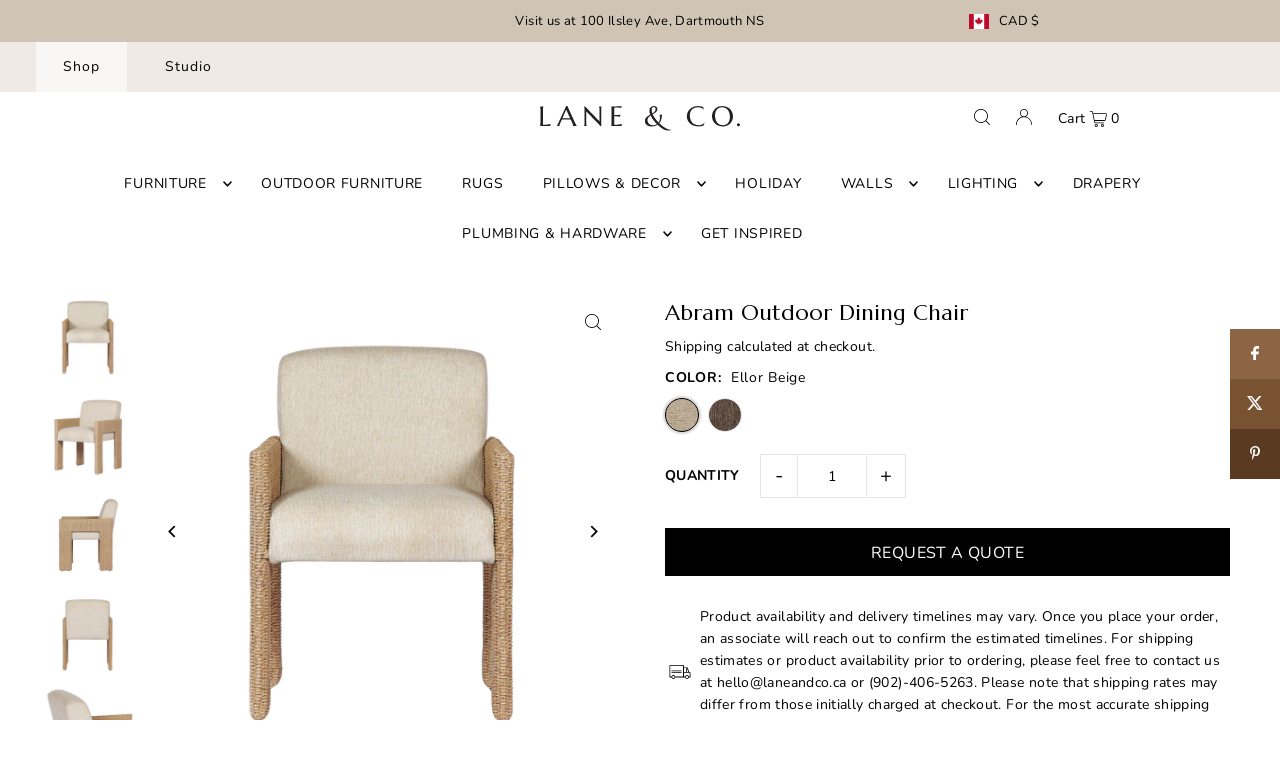

--- FILE ---
content_type: application/javascript; charset=utf-8
request_url: https://searchanise-ef84.kxcdn.com/preload_data.9S2x3e7n9o.js
body_size: 11606
content:
window.Searchanise.preloadedSuggestions=['coffee table','console table','dining table','dining chair','four hands','area rugs','side table','accent chair','counter stool','round coffee table','table lamp','loloi rug','wall art','wall sconce','floor lamp','christmas tree','pendant light','christmas decor','lighting fixtures','sofa bed','round table','accent table','pendant lighting','swivel chair','end table','coffee tables','night stand','round dining table','wood bench','leather chair','art work','bar stool','bed frame','pillow cover','home decor','dining chairs','noel & co','sectional sofa','side board','5 light chandelier','bedroom collection','lumbar pillow','side tables','counter stools','end tables','wall artwork','king bed','flush mount','door mat','mango wood','candle holder','arm chair','table lamps','area rug','kitchen island','sofa table','lina linen','olive tree','candle stick','chris loves julia','bathroom lighting','storage cabinet','office desk','media console','throw pillows','loloi magnolia','bathroom vanity light','square coffee table','dining bench','bar stools','wool rugs','artificial plants','ceiling light','wool rug','coffe table','entry table','lounge chair','sideboard buffet','leather sofa','wall mirrors','four hands furniture','outdoor rug','large vase','amber lewis','ivory rug','black vase','accent chairs','throw blanket','love seat','cutting board','linen pillows','vanity light fixtures','pillow insert','picture light','loi loi rug','counter bar stool','hand soap','wood table','storage bed','light fixtures','outdoor table','candelabra chandelier','recliner chair','black cabinet','tv stand','flameless candles','foot stool','wood tray','chair cushion','jute rug','living with ottoman','generation lighting','bar table','linear chandelier','accent tables','bath mat','rug pad','dough bowl','magnolia rugs','lamp shade','wooden bench','noel and co','wall sconces','in stock','runner rugs','floor model','wood stool','light fixture','magnolia rug','sleeper sofa','vanity lighting','framed art','console tables','bathroom mirrors','tree skirt','lina linen pillow','calm on the shore','christmas trees','living room chairs','outdoor dining','black side board','plant pot','pillow inserts','holiday decor','lumbar pillows','marble coffee table','by the lake','lamp shades','book shelf','candle holders','magnolia home','office chair','reclaimed wood','the coast','christmas art','table runner','queen headboard','performance fabric','out door furniture','jute rugs','wall mirror','soft glow','bathroom vanity','dining room','leather sectional','floor lamps','gift card','martha sofa','dinning table','bar cabinet','terra cotta','kitchen table','chaise lounge','blue rug','fabric chair','vanity light','dining tables','dining banquette','outdoor chair','wall at','cushion cover','glass display cabinetry','open hours','taper candles','leather ottoman','wall shelf','kitchen lighting','linen chair','leland sofa','bedroom lighting','wood side table','nesting tables','brown rug','natural oak','loloi rugs','entry way table','natural brass','washable rug','night stands','dining room chairs','marble table','outdoor pillow','bed frames','chair t','king bed frame','outdoor light','wood console','door rug','leather office chair','duvet cover','milk glass','martha chair','swivel lounge chair','rugs grey','round chandelier','day bed','tobin chest','light oak','bedroom bench','alben lane','kitchen stools','plant stool','acacia wood','vintage art','led candle','brass pendant','four hands coffee table','white vase','ceiling mount','wooden tray','fire to','frame side','savannah slipcover','slipcover sofa','beach at dawn','rocking chair','6-drawer dresser','ottoman with','side chair','skinny bench','book shelves','sideboard with','art print','rugs ivory white','wing back chair','metal cabinet','platform bed','martha sofa bed','large vases','pearson swivel','regina andrew','picture frame','dresser handle','brass lighting','arm chair for dining','semi flush mount','light sconce','high back','large planter','indoor outdoor','night table','black dining chair','round mirror','arched cabinet','wynter rug','outdoor rugs','mini lamp','loloi chris loves ju','wall lighting','green chair','nesting table','round rug','four bed','slip rug','wool pile rug','no slip rug pad','art deco','round dining','upholstered chair and','loloi collection','ash by','candle sticks','counter height table','media cabinet','entryway bench','bedside table','oval coffee table','dining sets','end of bed','zara coffee','ant light','kate spade','extendable dining table','bread board','paper mache','linear light','red lighting','rattan bell','flush mount lighting','cabinet living','queen bed frame','20x20 insert','black table','vintage rug','king size bed','can arm','leather recliner','book end','polyester low pile','black coffee table','wood pedestal','bedside table lamps','dish soap bottle','swivel chairs','hathaway rug','bar cart','outdoor furniture','machine washable','wall decor','oval dining table','dining room table','bathroom lights','love you mug','ceiling fan','floral stems','soft glow artwork','rugs indoor','pendant light black','round rugs','glass pendant','warm brass','3 light vanity','four hands sofa','cabinet pull','sofa beds','boucle chair','dining room furniture','arm chairs','table for 2','small space','beige rug','woven chair','dining armchair','velvet ornament','tucker modular','green leaves','bedroom set','rhea dresser','tv console','olive branch','concrete coffee table','slipcover chair','coffee table round','layla antique moss','glass vase','table cloth','prints for wall','base cabinet','outdoor pillows','wood and fabric accent chair','slip cover','small vase','wall paper','bed queen','heritage rug','rug rust','bed with drawers','brass pendant light','wicker with','teak table','taupe & white flat rope','greenery stems','lighting sconce','vases pottery','plug in wall sconce','room lighting','make up vanity','faux plant','black arched cabinets','sky-13 natural sand','plug in sconce','red chair','antique bells','plaid rug','aurora on the lake','leather dining','leather couch','dining tabl','rugs blue','green rug','gift cards','black leather','upholstered headboard','french maid','wall hooks','outdoor coffee table','feather sectional','salem single','morning sail','tv cabinet','black dresser','bathroom light','3 wick candles','wooden house','mango mango','bell stand','decor items','dining chair white','mid century','handle for','leather accent chair','king bed platform','light wash','grey rugs','soft bed','outdoor chaise','beach at ebb','swivel arm chair','serving board','woven rug','white pendant','coffee table books','linen duvet cover','davina rug','kitchen decor','rug heritage her-07 mocha/denim','light shades','evening flight','crystal river','wood bowl','media units','hanging lights','faye sand','lina pillow','7 drawer dresser','beach at ebb tide','pots vase','track light','dining set','bed sheets','outdoor patio set','moira outdoor','bistro table','grey dining chair','outdoor end table','dorman coffee table','drawer chest','mango wood cabinet','kitchen islands','twin bed','wing back','olive jar','coffe tables','sea gull collection','antique table','3 wick candle','four hands dining chair','art stand','glass ornament','tree ornaments','natural brass light','wood decor','lina pillows','woven dining chair','queen bed','dog bed','chris love julia','upholstered chair with','table square','fabric stool','silver a','polish to','and al','lighting for ceiling','black wood chair','rug art','wynter wyn-07 grey','lend table','chest if drawers','martha sectional','coat rack','brown pillow','black stool','fire wood','wooden stool','wooden bowl','slip covered sofa','christmas pillow','rylee coffee table','xmas decor','gods and','maeve king bed','landa coffee table','wall basket','semi flush','miley cabinet','recliner sofa','small cabinet','pillow covers','neutral rug','aubrey sage','cabinet hardware','dish soap','wharton coffee','the breeze','loloi runners','sofa sofas','floor chair','outdoor lighting','holiday season','gael dresser','rug runners','reclining chair','black lantern','white oak','washable rugs','black rug','faux fur','3d candles','3d flame','wood coffee tables','front door mat','silver glass ornament','louisa cj loi-03 taupe/ivory','christmas pillows','c table','end table with','velvet sofa','four hands dresser','rust rug','top-grain leather','bathroom wall','media unit','lilith sofa','honey bronze','tiny tom','outdoor tables','cane chair','swivel dining chair','entryway rug','teak outdoor','oat form','concrete table','power sofa','chris loves julia polly','sofa wood','ca design','glass cabinet','leland danny dusty brown','ceramic vase','extension table','coffee table with drawers','faux table','black round table','organic ceramic pendant','bronze lighting','round wood','desk chairs','wood chair','bar stool,s','brass chandelier','a new day','bed storage','green couch','satin brass light fixture','counter chairs','2 light ceiling light black','curved sofa','wall cabinet','outdoor set','bradbury pull','aubrey sage bark','box and wood','aged vase','maine ceramic sconce','bedroom furniture','bar chair','cabinet knob','drifted oak','pressed botanical','floral art','36 round coffee table','grey pillow','candle snuffer','ashlen bench 55','outdoor chairs','stools counter stools','drum light','outdoor lights','solid wood tables','dreams artwork','sofa set','rust ottoman','china cabinet','hallway table','coffee table rectangular','shipping rates','club chair','rattan chair','hanging shade','call it home','24x24 pillow','clay pot','cane wood','farrah nightstand','brown sofa','black cabinets','display cabinet','modular sofa','open field','wood cutting board','outdoor lounge','stocking holder','get inspired','white rug','extension dining','wispy cedar','vessel ceramic','dresser 3 drawers','black leather armchair','upholstered bed','night tables','pendant lights','anna ottoman','consol table','20 x 60 art','elsie 6-light','fabric bow','magnolia home lol','cypress garland','flush light','bow garland','mouse ornament','fabric bench','wispy cedar tree','vanity mirrors','led fixture','wicker chair','salt and pepper','living room chair','tree of','large pendant','black wall sconce','joanna gaines','large art','reclaimed wooden bench','terracotta vase','black candle','tobin colle tion','2 coffee table','counter height stool','junie jue-01','pendant medium','four light chandelier','a rising tide','barrel chair','linen light','lane and co','with lid','taupe rug','wicker furniture','hand woven','katie large','leather dining chair','dinning set','four hands art','floor lighting','bedroom nightstands','sofa with chaise','20x20 pillow','flushmount light','table with under','best with','large mirrors','decor design series','plant decor','small table and','bathroom lightfixtures','small art','vast artwork','this is home','toasted oak','dining room lighting','desk chair','chair pad','pad rug','cup pull','walsh bed','furniture legs','round coffee tables','bud vase','3 light vanity light','square coffee tables','outdoor dining table and chairs','oval table','corner cabinet','kitchen cabinet','white table lamp','pussy willow','polished nickel vanity','faux olive','ottoman coffee table','light bulbs','townsend lantern','natural ocean','quinlee bed','secret beach','canopy bed','hathaway hth-07','lumbar pillow cover','warehouse sale','blue h','loloi washable rug','tabitha slate/natural','heritage her-04','antique moss','magnolia stems','wing chair','warehouse light','brass hanging','wick trimmer','sloped ceiling','solid wood bench','sofa cover','booker sofa','framed canvas','side sofa table','glass table','chair and a half','floor vase','grey bed','brown check','forged candlestick','cool april day','oil rubbed bronze','ode on','paxton dining table','l shape','west extension','sofa sectional','book stand','pampas grass','field artwork','leather frame','rug white tufted','brushed nickel lighting','natural sand','fani accent chair','hours of','leather stool','iron beds','bedside lamps','wall hanging glass display cabinetry','loloi rugbeige','wood bowls','marble side table','labelle accent','clifford accent','small basket','rattan light','on display','happy house','extra wide','amber bottle','6 light chandelier','wicker lamp','living room table','ceiling light and','plant stand','cou hes','round coffe ta','nesting side tables','irish coast','art of living','dawn rugs','office chairs','chaise sectional','belgian linen bedding','area of ugs','visual comfort','franklin lamp','jules jul-07','condo sofa','rugs layla','storage beds','full bed','glass coffee table','black wooden cabinet doors','board round','huey 1-light','book ends','olive tree 69','round dining tables','martha sofa linen','braun sofa','montreux pendant','kora vase','rustic dining table','patterns on','decor book','white dining','natural rug','chair covers','holiday garland','counter table','small accent table','counter chair','island stools','round black pendant','counter stool leather','cabinet oak','fur chair','entry lighting','holiday candles','marble tray','wood rack','fire wood rack','holiday wall','led candles','bathroom decor','mila chair','christmas tree skirt','book case','sigmund pendant large','gia bed','christmas candles','wood board','grey rug','style in form','droplet ornament','pine green','olive ornament','silent lake','2 light ceiling light width','wreath hanger','white magnolia','storage box','30 in console table','wicker light','leather handle','oak dining table','hat pendant light','antique grey','granite rug','one line a day','harlow hlo','veera accent','area rig','heritage rugs','leather table','warm brass pendant','rustic black','vintage console table','chair with ottoman','mirror round','magnolia home book','marble accenttable','table and chair','can marble','lars dresser','solid wood ac','bed with storage','entertainment consoles','crown artwork','decor pillows','landscape art','5 x 7 framed','hw honey','pace rug','3 piece sectional so','abene pendant light','rug dawn','rugs color','stone top','buffet cabinet','outdoor dining tables','table lamp joss','foot stools','light fixture ceiling flush','accent white marble','counter and bar stools','mortar and pestle','artificial stem','wooden cabinet','bedroom night table','sliding doors','loloi rugs wool','natural rugs','inside out','wall hook','scottie rug','size of the stool','cushion outdoor','hardware pulls','outdoor dining chair','outdoor rugs only','brown leather','outdoor chaise lounge','jules lagoon/brick','homage hom-01 rug graphite/beige','bathroom vanity lights','patio furniture','sconce light','outdoor sofa','soft closing drawers','savile flax','coat hook','blue and white','dining chair colette','runner wool','natural brass pendant','leather pillow','brown vase','lolo rugs','display case','book ase','welcome mat','outdoor welcome mat','chest of dresser','small dining table','red sofa','artificial tree','drew and jonathan','outdoor daybed','outdoor bench','5 light candelabra','tissue box','lina linen pillows','bath hooks','silver dove','hand blue','reliance rli-2300','outdoor dining chairs','outdoor arm chair','slipcovered sofa','elina trunk','solveig coffee','rhodes pitcher vase','hardware pull','filing cabinet','round stool','led table lamp','arched cabinets','wine cabinet','gold metal base coffee table','willow kantha pillow','black floor lamp','flower pot','burlap tree','outdoor sectional','rifle paper co','sawyer floorlamp','outdoor side table','kensington sideboard','londyn small','black ink','upholstered bench','duvet set','gael end','hand soap bottle','dinning room','cocktail table','soap dish','floor cushion','linen pillow','millie mie','island stool','trey console','jaxon counter stool','library light','coffee table black','entrance table','couch pillows','upholstered chair','small black','green fern','tobin cabinet','her-07 mocha/denim','textured vase small','corner sofa','round dining room tables','stool leather','babson cabinet','wooden beads','blake oatmeal spice','west wood','ralph lauren','dining rattan table','heston sofa','blake bla-06','christmas ornaments','3 light bathroom vanity','taverna bells','dahlia bed','the coast art','maeve bed','tobin dresser','cupboard doors','sling chair','monroe sconce','chandelier dining room','vania sideboard','birds print','x loloi','black bed','base lamp','king size headboard','long lumbar','dinning room table','outdoor round tables','3 coffee table','1-light pendant','diamond rug','waffle blanket','tapered candle','dining set four hands','sigmund light','towel rack','small stool','round tables','lines bed','sand dune table lamp','linen bed','tucker media console','round tray','antique sage','bronze deco bells','sand dune','1 light pendant','6 light chandelier matte black','entertainment unit','hanging frame','christmas wall','black framed art','eloise island','pink rug','metal end table','room chairs','rug round','rattan table','the natural home','taper holder','sofa tables','form print','fall decor','bedroom ceiling lighting','armstrong sideboard','7x9 rug','olive rug','essentials for living','dovetail linen','black vases','foyer table','under cabinet','island lighting','accessories decor','hamilton 8-drawer','small maize basket','marble dining room table','norman light','the hedgehog','black and white chair','arc floor lamp','the briggs counter stool','accent cube','slip cover bed','stoneware tray','living room light','silk flowers','hills artwork','leather chairs','vintage bench','power reclining','small sectional','wall light','gray ottoman','winnie swivel','dresser drawers','candles 3d','chairs with leather','leather hanger','taupe rugs','loloi sky/beige','antique bathr','candle tray','of candle holder','have yourself','hand stone','photo art stand','media table','modern forms','green table','cloth sofa','36 accent table','red pillow','taper candle holder','make vanity','rayon houses','wall hanger','cedar garland','touch lamp','led mirror','and natural rugs','mini lights','wall art and mirrors','rustic bells','blue area rugs','metal house','candle cream','gray rug','in champagne','counter height dining table','mango mango wood coffee table','wide table','resin box','small wreaths','blake area rug','black sideboard','tall shelf','high buffet','rug floral','wabi sabi','green and gold velvet ornament','d bodi','curved bed','d bo','large pendants','big belly vase','sawyer flush','gia bench','round black 36','bath vanity','moving flame','christmas stocking','picture with','hardwired wall','holiday art','loloi earth natural','chocolate velvet','candle holders iron','arelius sideboard','bathroom mirror','christmas sign','flower pots','36 inch black mirror','decorative vases','round wooden coffee table','gold candle holders','storage bin','amber x four','metal an glass wall','by lake','head with','emo accent','shaped cloche','reclaimed coffe table','nanette vintage round stool','cornwall collection','rug vintage','ollie ottoman','four light medium','small table lamps','checkered throw','bed bench','mini rug','mini rugs','andrea chaise','mercana modern','ocean multi','chair with cushion','dawn rug','no tool','outdoor counter','chair wingback','king beds','sterling coffeetable','animal art','white terr','rustic planter','junie jue 05','wall unit','mirror round four hands','pillow standard','brick rug','magnolia home cook book','pet bed','gold taupe','florian pendant','white leather','norman large pendant','kason chair','house number','reclaimed sideboard','round chandelier 6 light','king set','h table','wood armoire','champagne bronze','tab edge','round coffe tables','lighting semi flush mount','bedroom lighting semi flush mount','wool rig','round dining room table','lilith slipcover sofa bisque','lilith slipcover sofa','table tray','fleury tall','cabinet beds','outdoor wall light','led tape','our trays','white king','junia dining chair','recliner leather','pendant adjustable','bed in','small mirrors','entry bench','wicker sofa','velvet bed','island pendant','blue and rust','hand-knotted wool','cushion covers','dining set with bench','display cabinets','used coffee','night side table','54 black floor for living room','magnolia home collection','antique skinny wooden bench long','lift top coffee table','larkin coffee table','floyd table','dining room lights','henry accent','four lamp','four ear','skye sky-13','stone sand','linen pillow sham','rocking chairs','woven baskets','black border rugs','front door','exterior lighting','tabitha rug pad','sale rugs','brushed nickel 2 light vanity with shade','hall console','84 in sofa','concrete pendant','piper chest','washable runners','modern chairs','transitional interiors','white dresser','white sideboard','celeste medium chandelier','hodges 6-drawer','forged candlestick black','swing arm','media consoles','outdoor lounger','black stripe','framed artwork','glass chrome','boxes with','tall dresser','black round coffee table','macy bunching','steel grey','lamp wicker','hallway rug runner','accent stool','hurricane vase','24x24 pillow cover','annie coffeetable','vintage bo','londyn sconce','new day','side table white','sofa chaise','wood sofa table','table top','small canvas','frames art','faux marble','coffee table egg shape','blue 9x12','large lamp shades','grey vase','1-light ceiling','style coffee table','full bed with storage','savoy house','small wall sconce','shadow cushion','door stop','olive jars','red stems','cream 2 x 5','cream rug','ivory rug 2 x 5','taupe & white flat rope gray teak','living room lamp','lift chair','dining table with wood tabletop','table bases','cast aluminum','l couch','blue accent chair','lantern led','organic pendant','rainier collection','floor tile','lou lou rug','alfreda floor','12 ft by 12 ft','serving tray','design club chair','sage stripe','wool blanket','dining table round 60','study table','pool tables','delta sofa','single sconce','ender chandelier','fans light','checkered pillow','sideboard sliding doors','loloi pebble taupe','ceramic table lamp','aluminum outdoor','flush light with fabric shade','outdoor mat','hardwood frame','blue art','wall artworklarge','medium crafted','peyton slate','palm leaf','floor model sale','large coffee table','wood and faux finish','navy rug','2-light bathroom vanity','extending table','tate sofa','silver art','olive charcoal','chandelier with shade','arched mirror','counter height stools','door cabinets','field a','ft amber','buffet/sideboard made','foot ottoman','moira outdoor sofa','co sole','clybourn 2-light','sage ivory','ebb tide','glass table top','handmade rug','aubrey rug','lovett sleeper','navy sand','3 light bathroom','light ceiling','are rug','mango wood white wash','loloi joanna gaines','kendall ottoman','storage basket','white wash table','cabinets black','weight capacity 1000','loloi orly','poppy dining table','tucker filing','warm and cozy','what on','at home brian paquette','feels like home','woven poly/chenille throw off white/grey','charlotte striped lumbar pillow cover','pacific natural at home book','cable lighting','coffee antique','reclaimed wood sideboard','capalino medium','walnut nightstand','round pedestal','storage bench','large coffee tables','reclaimed oak','lantern light','swivel chair with wood','metal beds','3 cushion sofa','coffee mug','dining sideboard','multi stripe','towel bars','magnolia home area rug','italian leather','end table with storage','candle large','rolling dining','millie mie-03','linen white','large sofa chair','peak end table','candle saffron','nesting coffee','hallie sofa','mattius accent','magazine rack','medium bonita','soap dispenser','gia drawer','entryway light','twin bed frame','leather arm chair','santana coffee','bohemian rug','wooden boards','summer queen','rectangular coffee table','ivory dove','water pot','hand carved','black and cane table','coastal lighting','slipcover sofas','distressed oak','moroccan rug','footrests that','pillow plaid','frame canvas','side boards','leather bed','home offices','savannah counter stool','bernice dresser','slipper chair','leather sling chair','cafe 2 light','double bed frame','antwerp cafe','four hands sofas','and rug','sunday suppers','ii d','throw pillow','christmas tree pillow','1 light ceiling','bath rug','maxie sofa','summer bed','tangerine mist','woven light','artificial plant','kitchen top','frayed edge','cesario outdoor','barrel light','tanner side board','extend dining','double sconce','cane dining chair','aged oak','on display in store','joelle modular','12 x 20 pillow insert','glass bud','armstrong desk','teak and rattan','slipcovers with','white pillow','vintage framed canvas','arch cabinet','2 light vanity','sandy bay','always being guided','grain form','of flight','full bed frame','sinclair collection','hammered pendant light','28 natures touch norfolk pine wreath','leo flush','hanging pendants','soft rug','white chair','navy wool rugs','wall lights','kitchen pendant','tinsley lounge','morrison large','slip cover chair','kimberton knob','mini candles','londyn medium','2 light ceiling light','hall table','chair with leg','day beds','thorin coffee','al natural','oversize chair','olivia pillow','marianne cabinet','warm light wash','oak desk','paxton dining','nodes large','roman swivel chair','extendable dining','shelves unit','ocean breeze','dax pillow','media stand','marble tables','stand up','bonita candlestick','general collection','bronson dining','townsend 6-light','off white long','lamp shades complete','layla lay-13','3 light ceiling','accent cabinet','abella nightstand','aurora on the','dawn to dusk','48 round dining tables','love seater','edward coffee','woven counter','wine cabinets','outdoor planter','2-light bathroom vanity light in matte black','kitchen counter stools','white pot','ott lights','charcoal grey','large area','bed blankets','koda chair','wood bed','coffee table oval','round bowl','zion nightstand','kitchen sideboard','gael desk','wall w','small end table','mini eucalyptus','living ceiling room light','floor light','wicker basket','2 light bath','breeze artwork','danny chair','gold frame','denim multi','bath bar 2 light','nor table','paper form','mia burnt vase','grey stripe','black lamp','wooden ped','living chairs','kitchen island lighting','queen beds','outdoor set for','wharton collection','coffee table with drawer','bath mitt','gold lights','wellsworth medium','bridget dining','sea and salt','terracotta rug','green and rust','martha club chair','joslin console','loom black','the calder','fan lights','area rugs 3\'7 by','clybourn light wall','swivel rocker','hall accent table','small black vase','light bulb','2 piece sectional','gracelyn 9-light','reversible sofa','terracotta textured vase antique brown','mantle mirror','rust chair','tree topper','bellefontaine cabinet','tweed grey','grier console table','loloi car','linen sofa','natural charcoal','art bird','wooden bowls','viktor coffee','yellow sofa','evalyn sectional','door matte','swivel stool','picture frame side','pendants light','slipcover dining','slip covers','eagle head','glass bulb','rugs brown','sectional x','plug in','mesh outdoor counter stool','large base','round extension','6 light matte','rugs julia','beckett sofa','small sofa','towner one light','1-light wall','lina coal','karson console table','kimberton pull','square dining','mid-century chairs','3 light flush mount','pull out sofa queen','chunky knit throw','garnet pendant','ceramic vase w','amber soap','storage shelf','halstead bed','cream charcoal','apothecary bottle','wine storage','amber glass','lighting ralph lauren','mini stool','farrah dresser','flower vase','pedestal stand','dining table round','isabella dining','height table','two chairs','black mirror','ashlen console','rug by','concrete mineral','abbington navy','rifle paper','safety matches','dining room tables','ceiling with light','black coffee table round','dinner table','loloi moss','dining chair cover','rustic table','concrete stool','sofa sets','slip cover look dining chair','charcoal olive','van thiel','electric candle','wall art and','lamont swivel','gemma club','aila chair','magnolia table','and eloise','round white coffee table and end tables','living room chest','canopy queen','linen throw','large mirror','chair with foot stool','soft hour','wia-11 rug','electric candles','ceramic pots','stone pots','carlota dining chair','long thick shelves','seagull collection','occasional chair','sofas and chairs','cup pulls','leather frames','flameless pillar','seagrass tray','waste can','weathered oak','kora white vase','31w x 41.5h','wooden stools','gold coffee tables','d bodhi','elm 3-drawer','sunpan chair','framed photo','beach view','nordic design','loloi sky sand','door mats','large pots','golden flower','outdoor wall','lemon and','cypress and norfolk','b wreath','xmas wreaths','hr is the','her mocha/denim','tresa floorlamp','table and chairs','console cabinets','salt and sea','marble sconce','artwork display light','indoor stool','silver ornament','fraser fir','gold paper','gold h','3d candle','drop leaf','blue pillows','amber nut','art prints','evangeline chair','junie denim','brookline round','curved headboard','alcala wheat','sofa table console table','beach landscape','cushion insert','sheepskin chair','pinecone ornament','pillar candle','braided rugs','bradley brl','wooden finial','iron bell','journee bed','sketch art','small sideboard','console cabinet sideboard','console cabinet','white storage cabinet','kitchen island that can be used as a table','candle sconce','entry tables','rechargeable lighter','sideboard black rustic','cane console table','striped bow','crystal chandelier','dayton table','marble wood board','gigi collection','louis v vintage pottery xxl','olive glass','bronze candle','christmas stockings','lane & co candle','linen pleated flush','diamond droplet','plant pots','wreath with white','frame ornament','katherine kes-02','berry garland','white berries','bath stool','elevate framed','xmas trees','mixed garland','lit tree','danica black','snow angels','christmas print','light pendent','stone tray','mini wreath','weeping ming','black ornament','plaid stocking','silent night','i love you mug','christmas tree candle','dining chair dining','small console table','artwork beach','bella dining chair','four hands bella','white cement','big floor','bay coffee','christmas bows','green runner','wedding decorations','diego table','diago table','norfolk wreath','mesh outdoor bar stool at stool','mesh outdoor bar stool','tall table lamps','jingle bell','prelit tree','boston glass','small round diningtable','small round table','cranberry bow','vase papermache','candle sold','gold cast iron taper candle holder','wooden tree','pen holder','dining arm chair','wooden houses','gia dining chair','gia dining table','glass candles','antique wooden table','antique wooden','even sofa','alexander coffee','brown striped fabric bow large','stripe pillow','storage lid','console table lamp','christmas door mat','four lane','gisele media','use coasters','seagrass basket','green pillow cover','house candle','round maize basket','pot lamp','farmhouse ceiling','silver tree','navy plum berry','coffee table with matching side','brown wood and counter stool','ember clay mist','custom martha','the carlota dining chair','cedar wreath','flameless candle','chocolate brown sofa','small wreath','artificial garland','shelves floating','dusk slant vase','henry rug','tray coffee table','hob nob','dried plants','lake art','diningroom lighting','brown striped fabric bow','area rug blake','glass top','glass jar','floating shelf','revere candlestick','fanny collection','scalloped rug','ocean brick','touch cedar','cedar pick','10 by 14 rug','suspended ceiling','haywood hyd-01 granite/natural','willa wia 11 bone/multi','gold pendant light','antique bronze glass acorn ornament','silver ribbed ornament','8 by 10 rug','dvi lighting','cole console table','marble nightstand','bench for foot of bed','bench metal wood','roscoe reclaimed sideboard','small nostalgia christmas ball','taupe/dove rug','laverne vase','anwyn swivel chair','kendall bed','edward drum coffee','innis coffee table','edward drum','swivel camel','annie side table','waverly bar stool','hi bench','mirror round black','layla antique','dark brown rug','drink table','vintage sconce','crafted dough bowl','black crockery','circle and','slipcovered chair','sawyer mount','woodson sofa','earth natural','pine velvet','candle iron','swivel glider','constance ll sideboard','miro sideboard','tillman coffee','kitchen led fixture','sienna sofa','ladder chair','clear globe','rose and bark','ottoman leather','leather coffee table','corner shelf','lune large','artificial christmas tree','stefania lounge chair','gemma sofa','rhodes club','returnable ships','andrew armchair','polly smoke','red berry','christmas greenery','the coast artwork','tate pillow','mia vase','mia terracotta vase','mia terracotta','work desk','wool dryer ball','ceiling and','our trays fit','demi lune','christmas bells','kitchen towel bar','kitchen towel hook','natural rock','vintage console','brass mill','mercury glass','ottoman rope','christmas lights','amber lewis lewis','soap holder','dish brush','lewis art','noreen chair','nova chair','zire 5-light','small console','moss taupe','metal wall cabinet','chair with footstool','barn artwork','tuscan bronze','bayside pebble','monterey 4-light','linen cabinet','rug under','leather bench','reversible rug','wicker rattan lights','cream florals','small cloche','black ash','rug oatmeal','oatmeal smoke','towel bar with','glass dome','couch for','over counter','accent bench','oak table','nightstand lamps','penrose 3-light','shift up','martha custom sofa beach alabaster','devin round small stool','recycled elmwood round stool','natural brass flush','vanity lightingbrass','1 light ribbed','ashe pendant','post light','cally small','cane cabinet','rug mini','bird fabric','bookcase with doors','straw hat','hanging leather','parker cutting board','heritage spa/earth','dining captain chair','alden pendant','loloi antique sage','reed diffusers','pillow sets','willow dog bed','fabio bed','meadow grass','sylmar coffee table','beyla dining chair','zara coffee table','mari table','kitchen stool','jue-02 mh oatmeal smoke','clay vase','fleury bed','remix sideboard','small table','bathroom tray','candle cut','amira in','york chair','small mirror','32 wall decor','brass faucet','sage navy','line linen','love and chairs','vintage mini rug','link rod','ceramic pot','black tray','boucle sofa','sheffield coffee','agnes tall','sunni mirror','merwin console','bedroom sets','tv unit','tv standout','malabar throw stone','wicker coffee table','wild button artwork','bathroom hardware','lennox windsor','rotondo counter','elio large','denny chair','cooley stool','teddi bath vanity','corner chair','alba dining','roscoe sideboard','ronnie coffee table','bo tool','me home','black distressed dresser','the alex','ceiling fan with light','6 door side','lorainne 2-light wall sconce','lorainne 1-light wall sconce','sun side table','sterling small coffee table','remix desk','1 light pend','office desk with','rattan dining chair','dining chairs black','horse framed','kitchen chair','counter height and stools'];